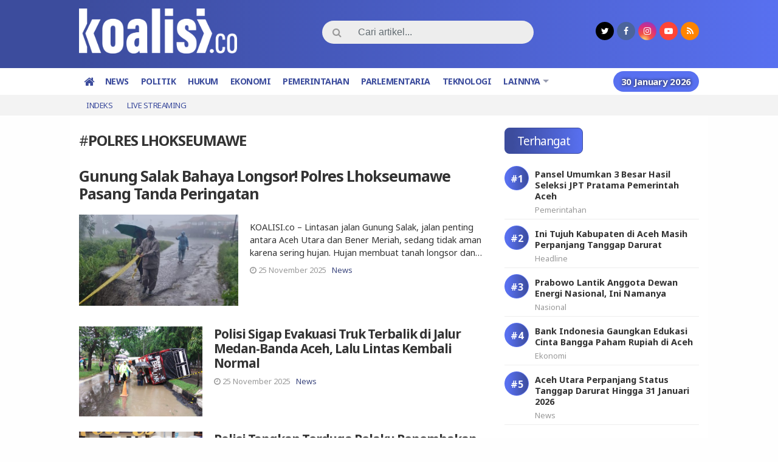

--- FILE ---
content_type: text/html; charset=UTF-8
request_url: https://koalisi.co/tag/polres-lhokseumawe/
body_size: 10661
content:
<!DOCTYPE html>
<!--[if IE 6]><html id="ie6" dir="ltr" lang="id">
<![endif]-->
<!--[if IE 7]><html id="ie7" dir="ltr" lang="id">
<![endif]-->
<!--[if IE 8]><html id="ie8" dir="ltr" lang="id">
<![endif]-->
<!--[if !(IE 6) | !(IE 7) | !(IE 8)  ]><!--><html dir="ltr" lang="id">
<!--<![endif]--><head><meta charset="UTF-8" /><meta http-equiv="refresh" content="900" /><meta name="theme-color" content="#3d487f"/><link rel="profile" href="http://gmpg.org/xfn/11" /><link rel="pingback" href="https://koalisi.co/xmlrpc.php" /><title>polres lhokseumawe - Koalisi.co</title><meta name="robots" content="max-image-preview:large" /><link rel="canonical" href="https://koalisi.co/tag/polres-lhokseumawe/" /><link rel="next" href="https://koalisi.co/tag/polres-lhokseumawe/page/2/" /><meta name="generator" content="All in One SEO (AIOSEO) 4.7.7" /> <script type="application/ld+json" class="aioseo-schema">{"@context":"https:\/\/schema.org","@graph":[{"@type":"BreadcrumbList","@id":"https:\/\/koalisi.co\/tag\/polres-lhokseumawe\/#breadcrumblist","itemListElement":[{"@type":"ListItem","@id":"https:\/\/koalisi.co\/#listItem","position":1,"name":"Beranda","item":"https:\/\/koalisi.co\/","nextItem":{"@type":"ListItem","@id":"https:\/\/koalisi.co\/tag\/polres-lhokseumawe\/#listItem","name":"polres lhokseumawe"}},{"@type":"ListItem","@id":"https:\/\/koalisi.co\/tag\/polres-lhokseumawe\/#listItem","position":2,"name":"polres lhokseumawe","previousItem":{"@type":"ListItem","@id":"https:\/\/koalisi.co\/#listItem","name":"Beranda"}}]},{"@type":"CollectionPage","@id":"https:\/\/koalisi.co\/tag\/polres-lhokseumawe\/#collectionpage","url":"https:\/\/koalisi.co\/tag\/polres-lhokseumawe\/","name":"polres lhokseumawe - Koalisi.co","inLanguage":"id-ID","isPartOf":{"@id":"https:\/\/koalisi.co\/#website"},"breadcrumb":{"@id":"https:\/\/koalisi.co\/tag\/polres-lhokseumawe\/#breadcrumblist"}},{"@type":"Organization","@id":"https:\/\/koalisi.co\/#organization","name":"Koalisi.co | Media online","description":"Menyatukan Perbedaan","url":"https:\/\/koalisi.co\/"},{"@type":"WebSite","@id":"https:\/\/koalisi.co\/#website","url":"https:\/\/koalisi.co\/","name":"Koalisi.co","description":"Menyatukan Perbedaan","inLanguage":"id-ID","publisher":{"@id":"https:\/\/koalisi.co\/#organization"}}]}</script> <link rel='dns-prefetch' href='//www.googletagmanager.com' /><link rel='dns-prefetch' href='//stats.wp.com' /><link rel='dns-prefetch' href='//fonts.googleapis.com' /><link rel='dns-prefetch' href='//pagead2.googlesyndication.com' /><link rel="alternate" type="application/rss+xml" title="Koalisi.co &raquo; Feed" href="https://koalisi.co/feed/" /><link rel="alternate" type="application/rss+xml" title="Koalisi.co &raquo; Umpan Komentar" href="https://koalisi.co/feed/" /> <script id="wpp-js" src="https://cdn.koalisi.co/wp-content/plugins/wordpress-popular-posts/assets/js/wpp.min.js?ver=7.2.0" data-sampling="0" data-sampling-rate="100" data-api-url="https://koalisi.co/wp-json/wordpress-popular-posts" data-post-id="0" data-token="65cb3de3ff" data-lang="0" data-debug="0" type="text/javascript"></script> <link rel="alternate" type="application/rss+xml" title="Koalisi.co &raquo; polres lhokseumawe Umpan Tag" href="https://koalisi.co/tag/polres-lhokseumawe/feed/" /><link rel='stylesheet' id='wp-block-library-css' href='https://cdn.koalisi.co/wp-includes/css/dist/block-library/style.min.css?ver=6.3.7' type='text/css' media='all' /><style id='wp-block-library-inline-css' type='text/css'>.has-text-align-justify{text-align:justify;}</style><link rel='stylesheet' id='mediaelement-css' href='https://cdn.koalisi.co/wp-includes/js/mediaelement/mediaelementplayer-legacy.min.css?ver=4.2.17' type='text/css' media='all' /><link rel='stylesheet' id='wp-mediaelement-css' href='https://cdn.koalisi.co/wp-includes/js/mediaelement/wp-mediaelement.min.css?ver=6.3.7' type='text/css' media='all' /><style id='classic-theme-styles-inline-css' type='text/css'>/*! This file is auto-generated */
.wp-block-button__link{color:#fff;background-color:#32373c;border-radius:9999px;box-shadow:none;text-decoration:none;padding:calc(.667em + 2px) calc(1.333em + 2px);font-size:1.125em}.wp-block-file__button{background:#32373c;color:#fff;text-decoration:none}</style><style id='global-styles-inline-css' type='text/css'>body{--wp--preset--color--black: #000000;--wp--preset--color--cyan-bluish-gray: #abb8c3;--wp--preset--color--white: #ffffff;--wp--preset--color--pale-pink: #f78da7;--wp--preset--color--vivid-red: #cf2e2e;--wp--preset--color--luminous-vivid-orange: #ff6900;--wp--preset--color--luminous-vivid-amber: #fcb900;--wp--preset--color--light-green-cyan: #7bdcb5;--wp--preset--color--vivid-green-cyan: #00d084;--wp--preset--color--pale-cyan-blue: #8ed1fc;--wp--preset--color--vivid-cyan-blue: #0693e3;--wp--preset--color--vivid-purple: #9b51e0;--wp--preset--gradient--vivid-cyan-blue-to-vivid-purple: linear-gradient(135deg,rgba(6,147,227,1) 0%,rgb(155,81,224) 100%);--wp--preset--gradient--light-green-cyan-to-vivid-green-cyan: linear-gradient(135deg,rgb(122,220,180) 0%,rgb(0,208,130) 100%);--wp--preset--gradient--luminous-vivid-amber-to-luminous-vivid-orange: linear-gradient(135deg,rgba(252,185,0,1) 0%,rgba(255,105,0,1) 100%);--wp--preset--gradient--luminous-vivid-orange-to-vivid-red: linear-gradient(135deg,rgba(255,105,0,1) 0%,rgb(207,46,46) 100%);--wp--preset--gradient--very-light-gray-to-cyan-bluish-gray: linear-gradient(135deg,rgb(238,238,238) 0%,rgb(169,184,195) 100%);--wp--preset--gradient--cool-to-warm-spectrum: linear-gradient(135deg,rgb(74,234,220) 0%,rgb(151,120,209) 20%,rgb(207,42,186) 40%,rgb(238,44,130) 60%,rgb(251,105,98) 80%,rgb(254,248,76) 100%);--wp--preset--gradient--blush-light-purple: linear-gradient(135deg,rgb(255,206,236) 0%,rgb(152,150,240) 100%);--wp--preset--gradient--blush-bordeaux: linear-gradient(135deg,rgb(254,205,165) 0%,rgb(254,45,45) 50%,rgb(107,0,62) 100%);--wp--preset--gradient--luminous-dusk: linear-gradient(135deg,rgb(255,203,112) 0%,rgb(199,81,192) 50%,rgb(65,88,208) 100%);--wp--preset--gradient--pale-ocean: linear-gradient(135deg,rgb(255,245,203) 0%,rgb(182,227,212) 50%,rgb(51,167,181) 100%);--wp--preset--gradient--electric-grass: linear-gradient(135deg,rgb(202,248,128) 0%,rgb(113,206,126) 100%);--wp--preset--gradient--midnight: linear-gradient(135deg,rgb(2,3,129) 0%,rgb(40,116,252) 100%);--wp--preset--font-size--small: 13px;--wp--preset--font-size--medium: 20px;--wp--preset--font-size--large: 36px;--wp--preset--font-size--x-large: 42px;--wp--preset--spacing--20: 0.44rem;--wp--preset--spacing--30: 0.67rem;--wp--preset--spacing--40: 1rem;--wp--preset--spacing--50: 1.5rem;--wp--preset--spacing--60: 2.25rem;--wp--preset--spacing--70: 3.38rem;--wp--preset--spacing--80: 5.06rem;--wp--preset--shadow--natural: 6px 6px 9px rgba(0, 0, 0, 0.2);--wp--preset--shadow--deep: 12px 12px 50px rgba(0, 0, 0, 0.4);--wp--preset--shadow--sharp: 6px 6px 0px rgba(0, 0, 0, 0.2);--wp--preset--shadow--outlined: 6px 6px 0px -3px rgba(255, 255, 255, 1), 6px 6px rgba(0, 0, 0, 1);--wp--preset--shadow--crisp: 6px 6px 0px rgba(0, 0, 0, 1);}:where(.is-layout-flex){gap: 0.5em;}:where(.is-layout-grid){gap: 0.5em;}body .is-layout-flow > .alignleft{float: left;margin-inline-start: 0;margin-inline-end: 2em;}body .is-layout-flow > .alignright{float: right;margin-inline-start: 2em;margin-inline-end: 0;}body .is-layout-flow > .aligncenter{margin-left: auto !important;margin-right: auto !important;}body .is-layout-constrained > .alignleft{float: left;margin-inline-start: 0;margin-inline-end: 2em;}body .is-layout-constrained > .alignright{float: right;margin-inline-start: 2em;margin-inline-end: 0;}body .is-layout-constrained > .aligncenter{margin-left: auto !important;margin-right: auto !important;}body .is-layout-constrained > :where(:not(.alignleft):not(.alignright):not(.alignfull)){max-width: var(--wp--style--global--content-size);margin-left: auto !important;margin-right: auto !important;}body .is-layout-constrained > .alignwide{max-width: var(--wp--style--global--wide-size);}body .is-layout-flex{display: flex;}body .is-layout-flex{flex-wrap: wrap;align-items: center;}body .is-layout-flex > *{margin: 0;}body .is-layout-grid{display: grid;}body .is-layout-grid > *{margin: 0;}:where(.wp-block-columns.is-layout-flex){gap: 2em;}:where(.wp-block-columns.is-layout-grid){gap: 2em;}:where(.wp-block-post-template.is-layout-flex){gap: 1.25em;}:where(.wp-block-post-template.is-layout-grid){gap: 1.25em;}.has-black-color{color: var(--wp--preset--color--black) !important;}.has-cyan-bluish-gray-color{color: var(--wp--preset--color--cyan-bluish-gray) !important;}.has-white-color{color: var(--wp--preset--color--white) !important;}.has-pale-pink-color{color: var(--wp--preset--color--pale-pink) !important;}.has-vivid-red-color{color: var(--wp--preset--color--vivid-red) !important;}.has-luminous-vivid-orange-color{color: var(--wp--preset--color--luminous-vivid-orange) !important;}.has-luminous-vivid-amber-color{color: var(--wp--preset--color--luminous-vivid-amber) !important;}.has-light-green-cyan-color{color: var(--wp--preset--color--light-green-cyan) !important;}.has-vivid-green-cyan-color{color: var(--wp--preset--color--vivid-green-cyan) !important;}.has-pale-cyan-blue-color{color: var(--wp--preset--color--pale-cyan-blue) !important;}.has-vivid-cyan-blue-color{color: var(--wp--preset--color--vivid-cyan-blue) !important;}.has-vivid-purple-color{color: var(--wp--preset--color--vivid-purple) !important;}.has-black-background-color{background-color: var(--wp--preset--color--black) !important;}.has-cyan-bluish-gray-background-color{background-color: var(--wp--preset--color--cyan-bluish-gray) !important;}.has-white-background-color{background-color: var(--wp--preset--color--white) !important;}.has-pale-pink-background-color{background-color: var(--wp--preset--color--pale-pink) !important;}.has-vivid-red-background-color{background-color: var(--wp--preset--color--vivid-red) !important;}.has-luminous-vivid-orange-background-color{background-color: var(--wp--preset--color--luminous-vivid-orange) !important;}.has-luminous-vivid-amber-background-color{background-color: var(--wp--preset--color--luminous-vivid-amber) !important;}.has-light-green-cyan-background-color{background-color: var(--wp--preset--color--light-green-cyan) !important;}.has-vivid-green-cyan-background-color{background-color: var(--wp--preset--color--vivid-green-cyan) !important;}.has-pale-cyan-blue-background-color{background-color: var(--wp--preset--color--pale-cyan-blue) !important;}.has-vivid-cyan-blue-background-color{background-color: var(--wp--preset--color--vivid-cyan-blue) !important;}.has-vivid-purple-background-color{background-color: var(--wp--preset--color--vivid-purple) !important;}.has-black-border-color{border-color: var(--wp--preset--color--black) !important;}.has-cyan-bluish-gray-border-color{border-color: var(--wp--preset--color--cyan-bluish-gray) !important;}.has-white-border-color{border-color: var(--wp--preset--color--white) !important;}.has-pale-pink-border-color{border-color: var(--wp--preset--color--pale-pink) !important;}.has-vivid-red-border-color{border-color: var(--wp--preset--color--vivid-red) !important;}.has-luminous-vivid-orange-border-color{border-color: var(--wp--preset--color--luminous-vivid-orange) !important;}.has-luminous-vivid-amber-border-color{border-color: var(--wp--preset--color--luminous-vivid-amber) !important;}.has-light-green-cyan-border-color{border-color: var(--wp--preset--color--light-green-cyan) !important;}.has-vivid-green-cyan-border-color{border-color: var(--wp--preset--color--vivid-green-cyan) !important;}.has-pale-cyan-blue-border-color{border-color: var(--wp--preset--color--pale-cyan-blue) !important;}.has-vivid-cyan-blue-border-color{border-color: var(--wp--preset--color--vivid-cyan-blue) !important;}.has-vivid-purple-border-color{border-color: var(--wp--preset--color--vivid-purple) !important;}.has-vivid-cyan-blue-to-vivid-purple-gradient-background{background: var(--wp--preset--gradient--vivid-cyan-blue-to-vivid-purple) !important;}.has-light-green-cyan-to-vivid-green-cyan-gradient-background{background: var(--wp--preset--gradient--light-green-cyan-to-vivid-green-cyan) !important;}.has-luminous-vivid-amber-to-luminous-vivid-orange-gradient-background{background: var(--wp--preset--gradient--luminous-vivid-amber-to-luminous-vivid-orange) !important;}.has-luminous-vivid-orange-to-vivid-red-gradient-background{background: var(--wp--preset--gradient--luminous-vivid-orange-to-vivid-red) !important;}.has-very-light-gray-to-cyan-bluish-gray-gradient-background{background: var(--wp--preset--gradient--very-light-gray-to-cyan-bluish-gray) !important;}.has-cool-to-warm-spectrum-gradient-background{background: var(--wp--preset--gradient--cool-to-warm-spectrum) !important;}.has-blush-light-purple-gradient-background{background: var(--wp--preset--gradient--blush-light-purple) !important;}.has-blush-bordeaux-gradient-background{background: var(--wp--preset--gradient--blush-bordeaux) !important;}.has-luminous-dusk-gradient-background{background: var(--wp--preset--gradient--luminous-dusk) !important;}.has-pale-ocean-gradient-background{background: var(--wp--preset--gradient--pale-ocean) !important;}.has-electric-grass-gradient-background{background: var(--wp--preset--gradient--electric-grass) !important;}.has-midnight-gradient-background{background: var(--wp--preset--gradient--midnight) !important;}.has-small-font-size{font-size: var(--wp--preset--font-size--small) !important;}.has-medium-font-size{font-size: var(--wp--preset--font-size--medium) !important;}.has-large-font-size{font-size: var(--wp--preset--font-size--large) !important;}.has-x-large-font-size{font-size: var(--wp--preset--font-size--x-large) !important;}
.wp-block-navigation a:where(:not(.wp-element-button)){color: inherit;}
:where(.wp-block-post-template.is-layout-flex){gap: 1.25em;}:where(.wp-block-post-template.is-layout-grid){gap: 1.25em;}
:where(.wp-block-columns.is-layout-flex){gap: 2em;}:where(.wp-block-columns.is-layout-grid){gap: 2em;}
.wp-block-pullquote{font-size: 1.5em;line-height: 1.6;}</style><link rel='stylesheet' id='wordpress-popular-posts-css-css' href='https://cdn.koalisi.co/wp-content/plugins/wordpress-popular-posts/assets/css/wpp.css?ver=7.2.0' type='text/css' media='all' /><link rel='stylesheet' id='gpit-bootstrap-css' href='https://cdn.koalisi.co/wp-content/themes/koalisi/styles/bootstrap/css/bootstrap.min.css?ver=6.3.7' type='text/css' media='all' /><link rel='stylesheet' id='gpit-font-awesome-css' href='https://cdn.koalisi.co/wp-content/themes/koalisi/styles/font-awesome/css/font-awesome.min.css?ver=6.3.7' type='text/css' media='all' /><link crossorigin="anonymous" rel='stylesheet' id='gpit-font-noto-sans-css' href='https://fonts.googleapis.com/css2?family=Noto+Sans%3Aital%2Cwght%400%2C400%3B0%2C700%3B1%2C400%3B1%2C700&#038;display=swap&#038;ver=6.3.7' type='text/css' media='all' /><link rel='stylesheet' id='gpit-font-main-css' href='https://cdn.koalisi.co/wp-content/themes/koalisi/styles/fonts/style.css?ver=6.3.7' type='text/css' media='all' /><link rel='stylesheet' id='gpit-style-main-css' href='https://cdn.koalisi.co/wp-content/themes/koalisi/styles/main.css?ver=6.3.7' type='text/css' media='all' /><link rel='stylesheet' id='gpit-fancybox-css' href='https://cdn.koalisi.co/wp-content/themes/koalisi/scripts/fancybox/jquery.fancybox.css?ver=6.3.7' type='text/css' media='all' /><link rel='stylesheet' id='gpit-superfish-css' href='https://cdn.koalisi.co/wp-content/themes/koalisi/scripts/superfish/css/superfish.css?ver=6.3.7' type='text/css' media='all' /><link rel='stylesheet' id='gpit-carousel-css' href='https://cdn.koalisi.co/wp-content/themes/koalisi/scripts/owl-carousel/owl.carousel.css?ver=6.3.7' type='text/css' media='all' /><link rel='stylesheet' id='gpit-style-css' href='https://cdn.koalisi.co/wp-content/themes/koalisi/style.css?ver=0.1.5' type='text/css' media='all' /><link rel='stylesheet' id='gpit-print-css' href='https://cdn.koalisi.co/wp-content/themes/koalisi/styles/print.css?ver=6.3.7' type='text/css' media='print' /><link rel='stylesheet' id='jetpack_css-css' href='https://cdn.koalisi.co/wp-content/plugins/jetpack/css/jetpack.css?ver=12.8.2' type='text/css' media='all' /> <script type='text/javascript' src='https://cdn.koalisi.co/wp-includes/js/jquery/jquery.min.js?ver=3.7.0' id='jquery-core-js'></script> <script type='text/javascript' src='https://cdn.koalisi.co/wp-includes/js/jquery/jquery-migrate.min.js?ver=3.4.1' id='jquery-migrate-js'></script>  <script type='text/javascript' src='https://www.googletagmanager.com/gtag/js?id=G-C591ZSXVHC' id='google_gtagjs-js' async></script> <script id="google_gtagjs-js-after" type="text/javascript">window.dataLayer = window.dataLayer || [];function gtag(){dataLayer.push(arguments);}
gtag("set","linker",{"domains":["koalisi.co"]});
gtag("js", new Date());
gtag("set", "developer_id.dZTNiMT", true);
gtag("config", "G-C591ZSXVHC");</script> <link rel="https://api.w.org/" href="https://koalisi.co/wp-json/" /><link rel="alternate" type="application/json" href="https://koalisi.co/wp-json/wp/v2/tags/524" /><link rel="EditURI" type="application/rsd+xml" title="RSD" href="https://koalisi.co/xmlrpc.php?rsd" /><meta name="generator" content="WordPress 6.3.7" /><meta name="generator" content="Site Kit by Google 1.144.0" /><style>img#wpstats{display:none}</style><style id="wpp-loading-animation-styles">@-webkit-keyframes bgslide{from{background-position-x:0}to{background-position-x:-200%}}@keyframes bgslide{from{background-position-x:0}to{background-position-x:-200%}}.wpp-widget-block-placeholder,.wpp-shortcode-placeholder{margin:0 auto;width:60px;height:3px;background:#dd3737;background:linear-gradient(90deg,#dd3737 0%,#571313 10%,#dd3737 100%);background-size:200% auto;border-radius:3px;-webkit-animation:bgslide 1s infinite linear;animation:bgslide 1s infinite linear}</style><link rel="icon" type="image/x-icon" href="https://koalisi.co/wp-content/themes/koalisi/images/favicon.ico?v3" /><link rel="shortcut icon" type="image/x-icon" href="https://koalisi.co/wp-content/themes/koalisi/images/favicon.ico?v3" /><link rel="apple-touch-icon" href="https://cdn.koalisi.co/wp-content/themes/koalisi/images/icon.png?v3" /><meta name="title" content="Koalisi.co" /><meta name="description" content="Portal Berita Menyajikan Informasi Terkini, Bebas dari Hoaks, Ujaran Kebencian dan Sara serta Post-Truth" /><meta name="keywords" content="berita terkini hari ini, koalisi berita terbaru, informasi terkini" /><meta property="og:title" content="Koalisi.co" /><meta property="og:description" content="Menyatukan Perbedaan" /><meta property="og:type" content="website" /><meta name="twitter:title" content="Koalisi.co" /><meta name="twitter:description" content="Menyatukan Perbedaan" /><meta itemprop="name" content="Koalisi.co" /><meta itemprop="description" content="Menyatukan Perbedaan" /><meta property="og:site_name" content="Koalisi.co" /><meta property="article:author" content="https://www.facebook.com/koalisi.co/" /><meta property="article:publisher" content="https://www.facebook.com/koalisi.co/" /><meta name="author" content="koalisi.co" /> <script async src="https://www.googletagmanager.com/gtag/js?id=UA-212026344-1"></script> <script>window.dataLayer = window.dataLayer || [];
  function gtag(){dataLayer.push(arguments);}
  gtag('js', new Date()); gtag('config', 'UA-212026344-1');</script> <meta name="google-adsense-platform-account" content="ca-host-pub-2644536267352236"><meta name="google-adsense-platform-domain" content="sitekit.withgoogle.com"> <script async="async" src="https://pagead2.googlesyndication.com/pagead/js/adsbygoogle.js?client=ca-pub-8317407269112521&amp;host=ca-host-pub-2644536267352236" crossorigin="anonymous" type="text/javascript"></script> <link rel="icon" href="https://cdn.koalisi.co/wp-content/uploads/2023/01/cropped-Desain-tanpa-judul-32x32.png" sizes="32x32" /><link rel="icon" href="https://cdn.koalisi.co/wp-content/uploads/2023/01/cropped-Desain-tanpa-judul-192x192.png" sizes="192x192" /><link rel="apple-touch-icon" href="https://cdn.koalisi.co/wp-content/uploads/2023/01/cropped-Desain-tanpa-judul-180x180.png" /><meta name="msapplication-TileImage" content="https://cdn.koalisi.co/wp-content/uploads/2023/01/cropped-Desain-tanpa-judul-270x270.png" /><style type="text/css" id="wp-custom-css">body.single .breadcrumbs.container {
	padding-bottom: 5px !important;
}
article .detail header {
	margin-top: 0px !important;
}</style><!--[if lt IE 9]> <script type="text/javascript" src="https://cdn.koalisi.co/wp-content/themes/koalisi/scripts/html5shiv.min.js"></script> <script type="text/javascript" src="https://cdn.koalisi.co/wp-content/themes/koalisi/scripts/respond.min.js"></script> <![endif]--></head><body class="archive tag tag-polres-lhokseumawe tag-524 wp-custom-logo">
<!--[if lt IE 8]><p class="browserupgrade text-center">Oopz! Anda menggunakan browser <strong>versi lama</strong>. Silahkan <a href="http://www.browsehappy.com/">upgrade browser</a> Anda agar mendapatkan pengalaman baru.</p>
<![endif]--><div id="fb-root"></div><header><div class="container"><div class="hidden-sm-down show-print"><div class="row align-items-center"><div class="col-sm-4"><div class="navbar-header">
<a class="navbar-brand" href="https://koalisi.co">
<img   src="https://cdn.koalisi.co/wp-content/themes/koalisi/images/logo.png?v3"  alt="Koalisi.co" />
</a></div></div><div class="col-sm-5"><div class="search"><form action="https://koalisi.co/" class="form-horizontal search-form" method="get"><div class="input-group"><div class="input-group-btn">
<button type="submit" class="btn"><i class="fa fa-search"></i></button></div>
<input type="search" name="s" value="" class="form-control" size="18" placeholder="Cari artikel..." required /></div></form></div></div><div class="col-sm-3"><div class="socials"><ul class="list-inline"><li class="list-inline-item"><a class="twitter" href="https://twitter.com/" target="_blank"><i class="fa fa-twitter"></i></a></li><li class="list-inline-item"><a class="facebook" href="https://www.facebook.com/koalisi.co/" target="_blank"><i class="fa fa-facebook"></i></a></li><li class="list-inline-item"><a class="instagram" href="https://instagram.com/koalisi.co/" target="_blank"><i class="fa fa-instagram"></i></a></li><li class="list-inline-item"><a class="youtube" href="https://youtube.com/channel/UC5GdUpoDcGm5dHap3KvhWVA" target="_blank"><i class="fa fa-youtube-play"></i></a></li><li class="list-inline-item"><a class="rss" href="https://koalisi.co/feed/" target="_blank"><i class="fa fa-rss"></i></a></li></ul></div></div></div></div><div class="hidden-sm-up hidden-print"><div class="navbar-header">
<button type="button" class="navbar-toggler collapsed" id="nav-toggle" data-toggle="collapse-side" data-target=".side-collapse" aria-expanded="false" aria-controls="navbar">
<span class="icon-bar top-bar"></span>
<span class="icon-bar middle-bar"></span>
<span class="icon-bar bottom-bar"></span>
</button>
<a class="navbar-brand" href="https://koalisi.co">
<img   src="https://cdn.koalisi.co/wp-content/themes/koalisi/images/logo.png?v3"  alt="Koalisi.co" />
</a>
<span class="nav-search" id="nav-search">
<a href="#"><i class="fa fa-search fa-lg"></i></a>
</span></div></div></div></header><nav class="navbar navbar-toggleable-sm navbar-gpit" id="main-menu"><div class="container unload"><div id="navbar" class="collapse navbar-collapse side-collapse" aria-expanded="false"><ul class="nav navbar-nav" itemscope itemtype="http://www.schema.org/SiteNavigationElement"><li class="nav-item">
<a href="https://koalisi.co" class="nav-link">
<span class="hidden-sm-up">Home</span>
<span class="hidden-sm-down"><i class="fa fa-home fa-lg"></i></span>
</a></li><li id="menu-item-437" class="nav-item menu-item-type-taxonomy menu-item-object-category menu-item-437"><a class="nav-link" href="https://koalisi.co/category/news/">News</a></li><li id="menu-item-431" class="nav-item menu-item-type-taxonomy menu-item-object-category menu-item-431"><a class="nav-link" href="https://koalisi.co/category/politik/">Politik</a></li><li id="menu-item-7473" class="nav-item menu-item-type-taxonomy menu-item-object-category menu-item-7473"><a class="nav-link" href="https://koalisi.co/category/hukum/">Hukum</a></li><li id="menu-item-7478" class="nav-item menu-item-type-taxonomy menu-item-object-category menu-item-7478"><a class="nav-link" href="https://koalisi.co/category/ekonomi/">Ekonomi</a></li><li id="menu-item-430" class="nav-item menu-item-type-taxonomy menu-item-object-category menu-item-430"><a class="nav-link" href="https://koalisi.co/category/pemerintahan/">Pemerintahan</a></li><li id="menu-item-429" class="nav-item menu-item-type-taxonomy menu-item-object-category menu-item-429"><a class="nav-link" href="https://koalisi.co/category/parlementaria/">Parlementaria</a></li><li id="menu-item-433" class="nav-item menu-item-type-taxonomy menu-item-object-category menu-item-433"><a class="nav-link" href="https://koalisi.co/category/teknologi/">Teknologi</a></li><li id="menu-item-426" class="nav-item menu-item-type-taxonomy menu-item-object-category menu-item-426"><a class="nav-link" href="https://koalisi.co/category/olahraga/">Olahraga</a></li><li id="menu-item-7455" class="nav-item menu-item-type-taxonomy menu-item-object-category menu-item-7455"><a class="nav-link" href="https://koalisi.co/category/inforial/">Inforial</a></li><li id="menu-item-7456" class="nav-item menu-item-type-post_type menu-item-object-page menu-item-7456"><a class="nav-link" href="https://koalisi.co/indeks/">Indeks</a></li><li class="nav-item dropdown nav-more">
<a href="#" class="nav-link">Lainnya</a><ul class="dropdown-menu" role="menu"></ul></li></ul><div class="nav-today"><span>30 January 2026</span></div></div></div></nav><nav class="navbar-submenu" id="sub-menu"><div class="container"><ul class="nav"><li id="menu-item-377" class="nav-item menu-item-type-post_type menu-item-object-page menu-item-377"><a class="nav-link" href="https://koalisi.co/indeks/">Indeks</a></li><li id="menu-item-439" class="nav-item menu-item-type-taxonomy menu-item-object-category menu-item-439"><a class="nav-link" href="https://koalisi.co/category/live-streaming/">Live Streaming</a></li></ul></div></nav><section class="search" id="search-area"><div class="container"><form action="https://koalisi.co/" class="form-horizontal search-form" method="get"><div class="input-group"><div class="input-group-btn">
<button type="submit" class="btn"><i class="fa fa-search"></i></button></div>
<input type="search" name="s" value="" class="form-control" size="18" placeholder="Cari artikel..." required /></div></form></div></section><div class="special-banner"><div class="funds"></div></div><section class="fixed-banner hidden-sm-down"><div class="banner-right"></div><div class="banner-left"></div></section> <script type="text/javascript">jQuery('.fixed-banner .btn-close').click(function(e){ 
        jQuery(this).parent().remove(); });
    jQuery('.fixed-banner').find('.funds').each(function(i, n){ 
    if (jQuery(this).children().length > 0) { } else { 
        jQuery(this).parent().remove(); } });</script> <section class="container"><div class="row"><div class="col-md-8 left"><div class="subhead category"><h2 class="fntsn">#<span>polres lhokseumawe</span></h2></div><article class="mb-4"><div class="the-title">
<a href="https://koalisi.co/gunung-salak-bahaya-longsor-polres-lhokseumawe-pasang-tanda-peringatan/" title="Gunung Salak Bahaya Longsor! Polres Lhokseumawe Pasang Tanda Peringatan" rel="bookmark"><h4> Gunung Salak Bahaya Longsor! Polres Lhokseumawe Pasang Tanda Peringatan</h4>
</a></div><div class="row"><div class="col-sm-5 figure">
<a href="https://koalisi.co/gunung-salak-bahaya-longsor-polres-lhokseumawe-pasang-tanda-peringatan/" class="article">
<img width="550" height="400" src="https://cdn.koalisi.co/wp-content/uploads/2025/11/IMG-20251125-WA0013-550x400.jpg" class="attachment-gpit-img-md size-gpit-img-md wp-post-image" alt="" decoding="async" fetchpriority="high" />            </a></div><div class="col-sm-7 summary pl-md-1"><p>KOALISI.co – Lintasan jalan Gunung Salak, jalan penting antara Aceh Utara dan Bener Meriah, sedang tidak aman karena sering hujan. Hujan membuat tanah longsor dan&#8230;</p><div class="meta-post">
<time datetime="2025-11-25 14:18:42" pubdate="2025-11-25 14:18:42">
<i class="fa fa-clock-o"></i> 25 November 2025                </time>
<span class="label label-gpit  cat-1"><a href="https://koalisi.co/category/news/">News</a></span></div></div></div></article><article><div class="row"><div class="col-sm-4 figure">
<a href="https://koalisi.co/polisi-sigap-evakuasi-truk-terbalik-di-jalur-medan-banda-aceh-lalu-lintas-kembali-normal/" class="article">
<img width="550" height="400" src="https://cdn.koalisi.co/wp-content/uploads/2025/11/IMG-20251125-WA0008-1-550x400.jpg" class="attachment-gpit-img-md size-gpit-img-md wp-post-image" alt="" decoding="async" />            </a></div><div class="col-sm-8 summary pl-md-1">
<a href="https://koalisi.co/polisi-sigap-evakuasi-truk-terbalik-di-jalur-medan-banda-aceh-lalu-lintas-kembali-normal/" title="Polisi Sigap Evakuasi Truk Terbalik di Jalur Medan-Banda Aceh, Lalu Lintas Kembali Normal" rel="bookmark"><h5> Polisi Sigap Evakuasi Truk Terbalik di Jalur Medan-Banda Aceh, Lalu Lintas Kembali Normal</h5>
</a><div class="meta-post">
<time datetime="2025-11-25 13:52:03" pubdate="2025-11-25 13:52:03">
<i class="fa fa-clock-o"></i> 25 November 2025                </time>
<span class="label label-gpit  cat-1"><a href="https://koalisi.co/category/news/">News</a></span></div></div></div></article><article><div class="row"><div class="col-sm-4 figure">
<a href="https://koalisi.co/polisi-tangkap-terduga-pelaku-penembakan-di-lhokseumawe/" class="article">
<img width="550" height="400" src="https://cdn.koalisi.co/wp-content/uploads/2025/11/IMG-20251113-WA0040-550x400.jpg" class="attachment-gpit-img-md size-gpit-img-md wp-post-image" alt="Polisi Tangkap Terduga Pelaku Penembakan di Lhokseumawe" decoding="async" />            </a></div><div class="col-sm-8 summary pl-md-1">
<a href="https://koalisi.co/polisi-tangkap-terduga-pelaku-penembakan-di-lhokseumawe/" title="Polisi Tangkap Terduga Pelaku Penembakan di Lhokseumawe" rel="bookmark"><h5> Polisi Tangkap Terduga Pelaku Penembakan di Lhokseumawe</h5>
</a><div class="meta-post">
<time datetime="2025-11-13 15:11:42" pubdate="2025-11-13 15:11:42">
<i class="fa fa-clock-o"></i> 13 November 2025                </time>
<span class="label label-gpit  cat-1"><a href="https://koalisi.co/category/news/">News</a></span></div></div></div></article><article><div class="row"><div class="col-sm-4 figure">
<a href="https://koalisi.co/drainase-tersumbat-jalan-medan-banda-aceh-di-lhokseumawe-tergenang-air/" class="article">
<img width="550" height="400" src="https://cdn.koalisi.co/wp-content/uploads/2025/10/IMG_20251019_225129-550x400.jpg" class="attachment-gpit-img-md size-gpit-img-md wp-post-image" alt="" decoding="async" loading="lazy" />            </a></div><div class="col-sm-8 summary pl-md-1">
<a href="https://koalisi.co/drainase-tersumbat-jalan-medan-banda-aceh-di-lhokseumawe-tergenang-air/" title="Drainase Tersumbat, Jalan Medan &#8211; Banda Aceh di Lhokseumawe Tergenang Air" rel="bookmark"><h5> Drainase Tersumbat, Jalan Medan &#8211; Banda Aceh di Lhokseumawe Tergenang Air</h5>
</a><div class="meta-post">
<time datetime="2025-10-19 22:53:05" pubdate="2025-10-19 22:53:05">
<i class="fa fa-clock-o"></i> 19 Oktober 2025, 22:53                </time>
<span class="label label-gpit  cat-1"><a href="https://koalisi.co/category/news/">News</a></span></div></div></div></article><article><div class="row"><div class="col-sm-4 figure">
<a href="https://koalisi.co/korsleting-listrik-diduga-sebabkan-vivo-service-center-di-lhokseumawe-terbakar/" class="article">
<img width="550" height="400" src="https://cdn.koalisi.co/wp-content/uploads/2025/10/IMG_20251018_175756-550x400.jpg" class="attachment-gpit-img-md size-gpit-img-md wp-post-image" alt="" decoding="async" loading="lazy" />            </a></div><div class="col-sm-8 summary pl-md-1">
<a href="https://koalisi.co/korsleting-listrik-diduga-sebabkan-vivo-service-center-di-lhokseumawe-terbakar/" title="Korsleting Listrik Diduga Sebabkan Vivo Service Center di Lhokseumawe Terbakar" rel="bookmark"><h5> Korsleting Listrik Diduga Sebabkan Vivo Service Center di Lhokseumawe Terbakar</h5>
</a><div class="meta-post">
<time datetime="2025-10-18 18:03:42" pubdate="2025-10-18 18:03:42">
<i class="fa fa-clock-o"></i> 18 Oktober 2025, 18:03                </time>
<span class="label label-gpit  cat-1"><a href="https://koalisi.co/category/news/">News</a></span></div></div></div></article><article><div class="row"><div class="col-sm-4 figure">
<a href="https://koalisi.co/kecelakaan-maut-di-aceh-utara-pengendara-motor-tewas-di-tempat-usai-tabrak-truk/" class="article">
<img width="550" height="400" src="https://cdn.koalisi.co/wp-content/uploads/2025/10/IMG_20251015_204552-550x400.jpg" class="attachment-gpit-img-md size-gpit-img-md wp-post-image" alt="" decoding="async" loading="lazy" />            </a></div><div class="col-sm-8 summary pl-md-1">
<a href="https://koalisi.co/kecelakaan-maut-di-aceh-utara-pengendara-motor-tewas-di-tempat-usai-tabrak-truk/" title="Kecelakaan Maut di Aceh Utara, Pengendara Motor Tewas di Tempat Usai Tabrak Truk" rel="bookmark"><h5> Kecelakaan Maut di Aceh Utara, Pengendara Motor Tewas di Tempat Usai Tabrak Truk</h5>
</a><div class="meta-post">
<time datetime="2025-10-15 20:19:10" pubdate="2025-10-15 20:19:10">
<i class="fa fa-clock-o"></i> 15 Oktober 2025, 20:19                </time>
<span class="label label-gpit  cat-1"><a href="https://koalisi.co/category/news/">News</a></span></div></div></div></article><article><div class="row"><div class="col-sm-4 figure">
<a href="https://koalisi.co/pemuda-tewas-terlindas-truk-tangki-di-jalan-medan-banda-aceh-lhokseumawe/" class="article">
<img width="550" height="400" src="https://cdn.koalisi.co/wp-content/uploads/2025/10/IMG-20251006-WA0006-550x400.jpg" class="attachment-gpit-img-md size-gpit-img-md wp-post-image" alt="" decoding="async" loading="lazy" />            </a></div><div class="col-sm-8 summary pl-md-1">
<a href="https://koalisi.co/pemuda-tewas-terlindas-truk-tangki-di-jalan-medan-banda-aceh-lhokseumawe/" title="Pemuda Tewas Terlindas Truk Tangki di Jalan Medan &#8211; Banda Aceh, Lhokseumawe" rel="bookmark"><h5> Pemuda Tewas Terlindas Truk Tangki di Jalan Medan &#8211; Banda Aceh, Lhokseumawe</h5>
</a><div class="meta-post">
<time datetime="2025-10-06 14:54:20" pubdate="2025-10-06 14:54:20">
<i class="fa fa-clock-o"></i> 6 Oktober 2025, 14:54                </time>
<span class="label label-gpit  cat-1"><a href="https://koalisi.co/category/news/">News</a></span></div></div></div></article><article><div class="row"><div class="col-sm-4 figure">
<a href="https://koalisi.co/antisipasi-ikan-berbahaya-polisi-airud-lhokseumawe-gencarkan-patroli-di-pesisir/" class="article">
<img width="550" height="400" src="https://cdn.koalisi.co/wp-content/uploads/2025/09/WhatsApp-Image-2025-09-24-at-15.07.41_b60f7e4d-550x400.jpg" class="attachment-gpit-img-md size-gpit-img-md wp-post-image" alt="" decoding="async" loading="lazy" />            </a></div><div class="col-sm-8 summary pl-md-1">
<a href="https://koalisi.co/antisipasi-ikan-berbahaya-polisi-airud-lhokseumawe-gencarkan-patroli-di-pesisir/" title="Antisipasi Ikan Berbahaya, Polisi Airud Lhokseumawe Gencarkan Patroli di Pesisir" rel="bookmark"><h5> Antisipasi Ikan Berbahaya, Polisi Airud Lhokseumawe Gencarkan Patroli di Pesisir</h5>
</a><div class="meta-post">
<time datetime="2025-09-24 16:14:16" pubdate="2025-09-24 16:14:16">
<i class="fa fa-clock-o"></i> 24 September 2025                </time>
<span class="label label-gpit  cat-1"><a href="https://koalisi.co/category/news/">News</a></span></div></div></div></article><article><div class="row"><div class="col-sm-4 figure">
<a href="https://koalisi.co/polres-lhokseumawe-warning-narkoba-sudah-masuk-lingkungan-sekolah/" class="article">
<img width="550" height="400" src="https://cdn.koalisi.co/wp-content/uploads/2025/09/Desain-tanpa-judul-4-1-550x400.jpg" class="attachment-gpit-img-md size-gpit-img-md wp-post-image" alt="" decoding="async" loading="lazy" />            </a></div><div class="col-sm-8 summary pl-md-1">
<a href="https://koalisi.co/polres-lhokseumawe-warning-narkoba-sudah-masuk-lingkungan-sekolah/" title="Polres Lhokseumawe Warning! Narkoba Sudah Masuk Lingkungan Sekolah" rel="bookmark"><h5> Polres Lhokseumawe Warning! Narkoba Sudah Masuk Lingkungan Sekolah</h5>
</a><div class="meta-post">
<time datetime="2025-09-24 15:11:48" pubdate="2025-09-24 15:11:48">
<i class="fa fa-clock-o"></i> 24 September 2025                </time>
<span class="label label-gpit  cat-1"><a href="https://koalisi.co/category/news/">News</a></span></div></div></div></article><article><div class="row"><div class="col-sm-4 figure">
<a href="https://koalisi.co/cegah-konflik-sosial-panwaslih-dan-polres-lhokseumawe-tingkatkan-koordinasi-pengawasan-pemilu/" class="article">
<img width="550" height="400" src="https://cdn.koalisi.co/wp-content/uploads/2025/09/WhatsApp-Image-2025-09-23-at-10.02.56_b1f20834-550x400.jpg" class="attachment-gpit-img-md size-gpit-img-md wp-post-image" alt="" decoding="async" loading="lazy" />            </a></div><div class="col-sm-8 summary pl-md-1">
<a href="https://koalisi.co/cegah-konflik-sosial-panwaslih-dan-polres-lhokseumawe-tingkatkan-koordinasi-pengawasan-pemilu/" title="Cegah Konflik Sosial, Panwaslih dan Polres Lhokseumawe Tingkatkan Koordinasi Pengawasan Pemilu" rel="bookmark"><h5> Cegah Konflik Sosial, Panwaslih dan Polres Lhokseumawe Tingkatkan Koordinasi Pengawasan Pemilu</h5>
</a><div class="meta-post">
<time datetime="2025-09-23 11:23:36" pubdate="2025-09-23 11:23:36">
<i class="fa fa-clock-o"></i> 23 September 2025                </time>
<span class="label label-gpit  cat-34"><a href="https://koalisi.co/category/politik/">Politik</a></span></div></div></div></article><article><div class="row"><div class="col-sm-4 figure">
<a href="https://koalisi.co/tragedi-kebakaran-di-lhokseumawe-sepasang-lansia-tewas-anak-selamat-dengan-luka-bakar/" class="article">
<img width="550" height="400" src="https://cdn.koalisi.co/wp-content/uploads/2025/09/IMG-20250920-WA0001-550x400.jpg" class="attachment-gpit-img-md size-gpit-img-md wp-post-image" alt="" decoding="async" loading="lazy" />            </a></div><div class="col-sm-8 summary pl-md-1">
<a href="https://koalisi.co/tragedi-kebakaran-di-lhokseumawe-sepasang-lansia-tewas-anak-selamat-dengan-luka-bakar/" title="Tragedi Kebakaran di Lhokseumawe, Sepasang Lansia Tewas, Anak Selamat dengan Luka Bakar" rel="bookmark"><h5> Tragedi Kebakaran di Lhokseumawe, Sepasang Lansia Tewas, Anak Selamat dengan Luka Bakar</h5>
</a><div class="meta-post">
<time datetime="2025-09-19 21:50:27" pubdate="2025-09-19 21:50:27">
<i class="fa fa-clock-o"></i> 19 September 2025                </time>
<span class="label label-gpit  cat-1"><a href="https://koalisi.co/category/news/">News</a></span></div></div></div></article><article><div class="row"><div class="col-sm-4 figure">
<a href="https://koalisi.co/polres-lhokseumawe-musnahkan-18389-gram-sabu-tegaskan-komitmen-perangi-narkoba/" class="article">
<img width="550" height="400" src="https://cdn.koalisi.co/wp-content/uploads/2025/09/IMG-20250917-WA0007-550x400.jpg" class="attachment-gpit-img-md size-gpit-img-md wp-post-image" alt="" decoding="async" loading="lazy" />            </a></div><div class="col-sm-8 summary pl-md-1">
<a href="https://koalisi.co/polres-lhokseumawe-musnahkan-18389-gram-sabu-tegaskan-komitmen-perangi-narkoba/" title="Polres Lhokseumawe Musnahkan 183,89 Gram Sabu, Tegaskan Komitmen Perangi Narkoba" rel="bookmark"><h5> Polres Lhokseumawe Musnahkan 183,89 Gram Sabu, Tegaskan Komitmen Perangi Narkoba</h5>
</a><div class="meta-post">
<time datetime="2025-09-17 18:15:31" pubdate="2025-09-17 18:15:31">
<i class="fa fa-clock-o"></i> 17 September 2025                </time>
<span class="label label-gpit  cat-1"><a href="https://koalisi.co/category/news/">News</a></span></div></div></div></article><article><div class="row"><div class="col-sm-4 figure">
<a href="https://koalisi.co/lansia-meninggal-di-jalan-perbatasan-lhokseumawe-warga-heboh/" class="article">
<img width="550" height="400" src="https://cdn.koalisi.co/wp-content/uploads/2025/09/WhatsApp-Image-2025-09-16-at-11.21.05_dd5bb1ce-550x400.jpg" class="attachment-gpit-img-md size-gpit-img-md wp-post-image" alt="" decoding="async" loading="lazy" />            </a></div><div class="col-sm-8 summary pl-md-1">
<a href="https://koalisi.co/lansia-meninggal-di-jalan-perbatasan-lhokseumawe-warga-heboh/" title="Lansia Meninggal di Jalan Perbatasan Lhokseumawe, Warga Heboh" rel="bookmark"><h5> Lansia Meninggal di Jalan Perbatasan Lhokseumawe, Warga Heboh</h5>
</a><div class="meta-post">
<time datetime="2025-09-16 12:53:34" pubdate="2025-09-16 12:53:34">
<i class="fa fa-clock-o"></i> 16 September 2025                </time>
<span class="label label-gpit  cat-1"><a href="https://koalisi.co/category/news/">News</a></span></div></div></div></article><article><div class="row"><div class="col-sm-4 figure">
<a href="https://koalisi.co/pemusnahan-narkoba-di-lhokseumawe-ganja-dibakar-sabu-dilarutkan/" class="article">
<img width="550" height="400" src="https://cdn.koalisi.co/wp-content/uploads/2025/08/IMG-20250807-WA0010-550x400.jpg" class="attachment-gpit-img-md size-gpit-img-md wp-post-image" alt="" decoding="async" loading="lazy" />            </a></div><div class="col-sm-8 summary pl-md-1">
<a href="https://koalisi.co/pemusnahan-narkoba-di-lhokseumawe-ganja-dibakar-sabu-dilarutkan/" title="Pemusnahan Narkoba di Lhokseumawe: Ganja Dibakar, Sabu Dilarutkan" rel="bookmark"><h5> Pemusnahan Narkoba di Lhokseumawe: Ganja Dibakar, Sabu Dilarutkan</h5>
</a><div class="meta-post">
<time datetime="2025-08-07 17:34:40" pubdate="2025-08-07 17:34:40">
<i class="fa fa-clock-o"></i> 7 Agustus 2025, 17:34                </time>
<span class="label label-gpit  cat-1"><a href="https://koalisi.co/category/news/">News</a></span></div></div></div></article><article><div class="row"><div class="col-sm-4 figure">
<a href="https://koalisi.co/aksi-jambret-di-aceh-utara-gagal-total-dua-pelaku-dibekuk-polisi/" class="article">
<img width="550" height="399" src="https://cdn.koalisi.co/wp-content/uploads/2025/08/polres-550x399.jpg" class="attachment-gpit-img-md size-gpit-img-md wp-post-image" alt="" decoding="async" loading="lazy" />            </a></div><div class="col-sm-8 summary pl-md-1">
<a href="https://koalisi.co/aksi-jambret-di-aceh-utara-gagal-total-dua-pelaku-dibekuk-polisi/" title="Aksi Jambret di Aceh Utara Gagal Total, Dua Pelaku Dibekuk Polisi" rel="bookmark"><h5> Aksi Jambret di Aceh Utara Gagal Total, Dua Pelaku Dibekuk Polisi</h5>
</a><div class="meta-post">
<time datetime="2025-08-05 17:56:53" pubdate="2025-08-05 17:56:53">
<i class="fa fa-clock-o"></i> 5 Agustus 2025, 17:56                </time>
<span class="label label-gpit  cat-1"><a href="https://koalisi.co/category/news/">News</a></span></div></div></div></article><article><div class="row"><div class="col-sm-4 figure">
<a href="https://koalisi.co/polres-lhokseumawe-gagalkan-aksi-balap-liar-di-jalan-merdeka-tujuh-motor-diamankan/" class="article">
<img width="550" height="400" src="https://cdn.koalisi.co/wp-content/uploads/2025/08/IMG-20250803-WA0002-550x400.jpg" class="attachment-gpit-img-md size-gpit-img-md wp-post-image" alt="" decoding="async" loading="lazy" />            </a></div><div class="col-sm-8 summary pl-md-1">
<a href="https://koalisi.co/polres-lhokseumawe-gagalkan-aksi-balap-liar-di-jalan-merdeka-tujuh-motor-diamankan/" title="Polres Lhokseumawe Gagalkan Aksi Balap Liar di Jalan Merdeka, Tujuh Motor Diamankan" rel="bookmark"><h5> Polres Lhokseumawe Gagalkan Aksi Balap Liar di Jalan Merdeka, Tujuh Motor Diamankan</h5>
</a><div class="meta-post">
<time datetime="2025-08-03 15:47:59" pubdate="2025-08-03 15:47:59">
<i class="fa fa-clock-o"></i> 3 Agustus 2025, 15:47                </time>
<span class="label label-gpit  cat-1"><a href="https://koalisi.co/category/news/">News</a></span></div></div></div></article><article><div class="row"><div class="col-sm-4 figure">
<a href="https://koalisi.co/tukang-becak-di-lhokseumawe-ditemukan-meninggal-dunia-di-rumah-ini-kata-polisi/" class="article">
<img width="550" height="400" src="https://cdn.koalisi.co/wp-content/uploads/2025/08/Desain-tanpa-judul_20250801_164415_0000-550x400.jpg" class="attachment-gpit-img-md size-gpit-img-md wp-post-image" alt="" decoding="async" loading="lazy" />            </a></div><div class="col-sm-8 summary pl-md-1">
<a href="https://koalisi.co/tukang-becak-di-lhokseumawe-ditemukan-meninggal-dunia-di-rumah-ini-kata-polisi/" title="Tukang Becak di Lhokseumawe Ditemukan Meninggal Dunia di Rumah, Ini Kata Polisi" rel="bookmark"><h5> Tukang Becak di Lhokseumawe Ditemukan Meninggal Dunia di Rumah, Ini Kata Polisi</h5>
</a><div class="meta-post">
<time datetime="2025-08-01 14:47:22" pubdate="2025-08-01 14:47:22">
<i class="fa fa-clock-o"></i> 1 Agustus 2025, 14:47                </time>
<span class="label label-gpit  cat-1"><a href="https://koalisi.co/category/news/">News</a></span></div></div></div></article><article><div class="row"><div class="col-sm-4 figure">
<a href="https://koalisi.co/kapolres-lhokseumawe-pimpin-sertijab-kasat-dan-lima-kapolsek-ini-daftarnya/" class="article">
<img width="550" height="400" src="https://cdn.koalisi.co/wp-content/uploads/2025/07/IMG-20250731-WA0008-550x400.jpg" class="attachment-gpit-img-md size-gpit-img-md wp-post-image" alt="" decoding="async" loading="lazy" />            </a></div><div class="col-sm-8 summary pl-md-1">
<a href="https://koalisi.co/kapolres-lhokseumawe-pimpin-sertijab-kasat-dan-lima-kapolsek-ini-daftarnya/" title="Kapolres Lhokseumawe Pimpin Sertijab Kasat dan Lima Kapolsek, Ini Daftarnya" rel="bookmark"><h5> Kapolres Lhokseumawe Pimpin Sertijab Kasat dan Lima Kapolsek, Ini Daftarnya</h5>
</a><div class="meta-post">
<time datetime="2025-07-31 14:02:34" pubdate="2025-07-31 14:02:34">
<i class="fa fa-clock-o"></i> 31 Juli 2025, 14:02                </time>
<span class="label label-gpit  cat-1"><a href="https://koalisi.co/category/news/">News</a></span></div></div></div></article><article><div class="row"><div class="col-sm-4 figure">
<a href="https://koalisi.co/polres-lhokseumawe-ungkap-kasus-pembakaran-rumah-dua-pelaku-diamankan-dengan-senjata-api-rakitan/" class="article">
<img width="550" height="400" src="https://cdn.koalisi.co/wp-content/uploads/2025/07/IMG-20250730-WA0010-550x400.jpg" class="attachment-gpit-img-md size-gpit-img-md wp-post-image" alt="" decoding="async" loading="lazy" />            </a></div><div class="col-sm-8 summary pl-md-1">
<a href="https://koalisi.co/polres-lhokseumawe-ungkap-kasus-pembakaran-rumah-dua-pelaku-diamankan-dengan-senjata-api-rakitan/" title="Polres Lhokseumawe Ungkap Kasus Pembakaran Rumah, Dua Pelaku Diamankan dengan Senjata Api Rakitan" rel="bookmark"><h5> Polres Lhokseumawe Ungkap Kasus Pembakaran Rumah, Dua Pelaku Diamankan dengan Senjata Api Rakitan</h5>
</a><div class="meta-post">
<time datetime="2025-07-30 18:44:31" pubdate="2025-07-30 18:44:31">
<i class="fa fa-clock-o"></i> 30 Juli 2025, 18:44                </time>
<span class="label label-gpit  cat-1"><a href="https://koalisi.co/category/news/">News</a></span></div></div></div></article><article><div class="row"><div class="col-sm-4 figure">
<a href="https://koalisi.co/bayi-laki-laki-ditemukan-di-tepi-sawah-aceh-utara-polisi-selidiki-kasus-penelantaran/" class="article">
<img width="550" height="400" src="https://cdn.koalisi.co/wp-content/uploads/2025/07/IMG-20250723-WA0003-550x400.jpg" class="attachment-gpit-img-md size-gpit-img-md wp-post-image" alt="" decoding="async" loading="lazy" />            </a></div><div class="col-sm-8 summary pl-md-1">
<a href="https://koalisi.co/bayi-laki-laki-ditemukan-di-tepi-sawah-aceh-utara-polisi-selidiki-kasus-penelantaran/" title="Bayi Laki-Laki Ditemukan di Tepi Sawah Aceh Utara, Polisi Selidiki Kasus Penelantaran" rel="bookmark"><h5> Bayi Laki-Laki Ditemukan di Tepi Sawah Aceh Utara, Polisi Selidiki Kasus Penelantaran</h5>
</a><div class="meta-post">
<time datetime="2025-07-23 12:44:45" pubdate="2025-07-23 12:44:45">
<i class="fa fa-clock-o"></i> 23 Juli 2025, 12:44                </time>
<span class="label label-gpit  cat-1"><a href="https://koalisi.co/category/news/">News</a></span></div></div></div></article><div class="pages"><nav><ul class='page-numbers'><li><span aria-current="page" class="page-numbers current">1</span></li><li><a class="page-numbers" href="https://koalisi.co/tag/polres-lhokseumawe/page/2/">2</a></li><li><a class="page-numbers" href="https://koalisi.co/tag/polres-lhokseumawe/page/3/">3</a></li><li><a class="page-numbers" href="https://koalisi.co/tag/polres-lhokseumawe/page/4/">4</a></li><li><a class="page-numbers" href="https://koalisi.co/tag/polres-lhokseumawe/page/5/">5</a></li><li><a class="page-numbers" href="https://koalisi.co/tag/polres-lhokseumawe/page/6/">6</a></li><li><span class="page-numbers dots">&hellip;</span></li><li><a class="page-numbers" href="https://koalisi.co/tag/polres-lhokseumawe/page/12/">12</a></li><li><a class="next page-numbers" href="https://koalisi.co/tag/polres-lhokseumawe/page/2/"><i class="fa fa-angle-double-right fa-lg"></i></a></li></ul></nav></div></div><div class="col-md-4 right"><div class="stacking"><aside id="gampongit_popular_posts_widget-7" class="widget widget_posts popular_posts"><div class="widget-title"><h4><span>Terhangat</span></h4></div><div class="widget-content"><ul class="list-unstyled"><li class="numbered">
<a href="https://koalisi.co/pansel-umumkan-3-besar-hasil-seleksi-jpt-pratama-pemerintah-aceh/"><h5>Pansel Umumkan 3 Besar Hasil Seleksi JPT Pratama Pemerintah Aceh</h5></a>
<small class="label label-gpit"><a href="https://koalisi.co/category/pemerintahan/" class="wpp-taxonomy category category-22">Pemerintahan</a></small></li><li class="numbered">
<a href="https://koalisi.co/ini-tujuh-kabupaten-di-aceh-masih-perpanjang-tanggap-darurat/"><h5>Ini Tujuh Kabupaten di Aceh Masih Perpanjang Tanggap Darurat</h5></a>
<small class="label label-gpit"><a href="https://koalisi.co/category/headline/" class="wpp-taxonomy category category-91">Headline</a>, <a href="https://koalisi.co/category/news/" class="wpp-taxonomy category category-1">News</a></small></li><li class="numbered">
<a href="https://koalisi.co/prabowo-lantik-anggota-dewan-energi-nasional-ini-namanya/"><h5>Prabowo Lantik Anggota Dewan Energi Nasional, Ini Namanya</h5></a>
<small class="label label-gpit"><a href="https://koalisi.co/category/nasional/" class="wpp-taxonomy category category-94">Nasional</a></small></li><li class="numbered">
<a href="https://koalisi.co/bank-indonesia-gaungkan-edukasi-cinta-bangga-paham-rupiah-di-aceh/"><h5>Bank Indonesia Gaungkan Edukasi Cinta Bangga Paham Rupiah di Aceh</h5></a>
<small class="label label-gpit"><a href="https://koalisi.co/category/ekonomi/" class="wpp-taxonomy category category-203">Ekonomi</a></small></li><li class="numbered">
<a href="https://koalisi.co/aceh-utara-perpanjang-status-tanggap-darurat-hingga-31-januari-2026/"><h5>Aceh Utara Perpanjang Status Tanggap Darurat Hingga 31 Januari 2026</h5></a>
<small class="label label-gpit"><a href="https://koalisi.co/category/news/" class="wpp-taxonomy category category-1">News</a></small></li></ul></div></aside><aside id="gampongit_recent_posts_widget-2" class="widget widget_posts"><div class="widget-title"><h4><span>Politik</span></h4></div><div class="widget-content"><ul class="list-unstyled"><li class="list-thumb"><div class="row"><div class="col-4">
<a href="https://koalisi.co/muktamar-ppp-2025-ricuh-pemerintah-pastikan-pengesahan-kepengurusan-berdasar-hukum/" class="article">
<img width="550" height="400" src="https://cdn.koalisi.co/wp-content/uploads/2025/09/ChatGPT-Image-29-Sep-2025-15.58.05-550x400.png" class="attachment-gpit-img-md size-gpit-img-md wp-post-image" alt="" decoding="async" loading="lazy" />                            </a></div><div class="col-8 pl-1">
<a href="https://koalisi.co/muktamar-ppp-2025-ricuh-pemerintah-pastikan-pengesahan-kepengurusan-berdasar-hukum/" title="Muktamar PPP 2025 Ricuh, Pemerintah Pastikan Pengesahan Kepengurusan Berdasar Hukum"><h5> Muktamar PPP 2025 Ricuh, Pemerintah Pastikan Pengesahan Kepengurusan Berdasar Hukum</h5>
</a></div></div></li><li class="list-thumb"><div class="row"><div class="col-4">
<a href="https://koalisi.co/cegah-konflik-sosial-panwaslih-dan-polres-lhokseumawe-tingkatkan-koordinasi-pengawasan-pemilu/" class="article">
<img width="550" height="400" src="https://cdn.koalisi.co/wp-content/uploads/2025/09/WhatsApp-Image-2025-09-23-at-10.02.56_b1f20834-550x400.jpg" class="attachment-gpit-img-md size-gpit-img-md wp-post-image" alt="" decoding="async" loading="lazy" />                            </a></div><div class="col-8 pl-1">
<a href="https://koalisi.co/cegah-konflik-sosial-panwaslih-dan-polres-lhokseumawe-tingkatkan-koordinasi-pengawasan-pemilu/" title="Cegah Konflik Sosial, Panwaslih dan Polres Lhokseumawe Tingkatkan Koordinasi Pengawasan Pemilu"><h5> Cegah Konflik Sosial, Panwaslih dan Polres Lhokseumawe Tingkatkan Koordinasi Pengawasan Pemilu</h5>
</a></div></div></li><li class="list-thumb"><div class="row"><div class="col-4">
<a href="https://koalisi.co/pemerintah-aceh-tetapkan-alokasi-hibah-rp293-miliar-untuk-13-partai-politik-berikut-rinciannya/" class="article">
<img width="550" height="340" src="https://cdn.koalisi.co/wp-content/uploads/2025/09/partai-politik-550x340.jpg" class="attachment-gpit-img-md size-gpit-img-md wp-post-image" alt="" decoding="async" loading="lazy" />                            </a></div><div class="col-8 pl-1">
<a href="https://koalisi.co/pemerintah-aceh-tetapkan-alokasi-hibah-rp293-miliar-untuk-13-partai-politik-berikut-rinciannya/" title="Pemerintah Aceh Tetapkan Alokasi Hibah Rp29,3 Miliar untuk 13 Partai Politik, Berikut Rinciannya"><h5> Pemerintah Aceh Tetapkan Alokasi Hibah Rp29,3 Miliar untuk 13 Partai Politik, Berikut Rinciannya</h5>
</a></div></div></li></ul></div></aside><aside id="custom_html-6" class="widget_text widget widget_custom_html"><div class="textwidget custom-html-widget"><script async src="https://pagead2.googlesyndication.com/pagead/js/adsbygoogle.js?client=ca-pub-8317407269112521"
     crossorigin="anonymous"></script> <ins class="adsbygoogle"
style="display:block; text-align:center;"
data-ad-layout="in-article"
data-ad-format="fluid"
data-ad-client="ca-pub-8317407269112521"
data-ad-slot="4183863410"></ins> <script>(adsbygoogle = window.adsbygoogle || []).push({});</script></div></aside></div></div></div></section><footer class="viva hidden-sm-down show-print"><div class="footer-top"><div class="container"><div class="row"><div class="col-sm-4 footer-socmed"><h5>Ikuti kami</h5><div itemscope="" itemtype="http://schema.org/Organization"><link class="hidden" itemprop="url" href="https://koalisi.co"><ul class="list-inline"><li class="list-inline-item footer-fb">
<a itemprop="sameAs" href="https://www.facebook.com/koalisi.co/" target="_blank" class="" aria-label="Facebook">
<i class="fa fa-facebook"></i>
</a></li><li class="list-inline-item footer-tw">
<a itemprop="sameAs" href="https://twitter.com/" target="_blank" class="" aria-label="Twitter">
<i class="fa fa-twitter"></i>
</a></li><li class="list-inline-item footer-yt">
<a itemprop="sameAs" href="https://youtube.com/channel/UC5GdUpoDcGm5dHap3KvhWVA" target="_blank" class="" aria-label="Youtube">
<i class="fa fa-youtube-play"></i>
</a></li><li class="list-inline-item footer-ig">
<a itemprop="sameAs" href="https://instagram.com/koalisi.co/" target="_blank" class="" aria-label="Instagram">
<i class="fa fa-instagram"></i>
</a></li></ul></div></div><div class="col-sm-6 footer-link"><h5>Redaksional</h5><div class="footer-menu"><ul class="nav-menu"><li id="menu-item-352" class="nav-item menu-item-type-post_type menu-item-object-page menu-item-home menu-item-352"><a class="nav-link" href="https://koalisi.co/">Beranda</a></li><li id="menu-item-348" class="nav-item menu-item-type-post_type menu-item-object-page menu-item-348"><a class="nav-link" href="https://koalisi.co/indeks/">Indeks</a></li><li id="menu-item-347" class="nav-item menu-item-type-post_type menu-item-object-page menu-item-347"><a class="nav-link" href="https://koalisi.co/redaksi/">Redaksi</a></li><li id="menu-item-349" class="nav-item menu-item-type-post_type menu-item-object-page menu-item-349"><a class="nav-link" href="https://koalisi.co/pedoman-media-siber/">Pedoman Media Siber</a></li><li id="menu-item-350" class="nav-item menu-item-type-post_type menu-item-object-page menu-item-350"><a class="nav-link" href="https://koalisi.co/kode-etik/">Kode Etik</a></li><li id="menu-item-351" class="nav-item menu-item-type-post_type menu-item-object-page menu-item-351"><a class="nav-link" href="https://koalisi.co/disclaimer/">Disclaimer</a></li><li id="menu-item-359" class="nav-item menu-item-type-post_type menu-item-object-page menu-item-359"><a class="nav-link" href="https://koalisi.co/sitemap/">Sitemap</a></li><li id="menu-item-358" class="nav-item menu-item-type-post_type menu-item-object-page menu-item-358"><a class="nav-link" href="https://koalisi.co/hubungi-kami/">Hubungi Kami</a></li></ul></div><div class="footer-copyright">
@ 2022 - 2025 koalisi.co, <b>All right reserved</b></div></div><div class="col-sm-2 footer-logo">
<a href="https://koalisi.co" class="mt-md-3">
<img   src="https://cdn.koalisi.co/wp-content/themes/koalisi/images/jmsi.png"  alt="Koalisi.co" width="200" />
</a></div></div></div></div></footer><a href="#" id="btn-to-top" class="hidden-print" title="Kembali ke atas"><i class="fa fa-angle-up"></i></a> <script type='text/javascript' src='https://cdn.koalisi.co/wp-content/themes/koalisi/scripts/theia-sticky-sidebar.min.js?ver=6.3.7' id='gpit-theia-sticky-js'></script> <script type='text/javascript' src='https://cdn.koalisi.co/wp-content/themes/koalisi/scripts/superfish/js/hoverIntent.js?ver=6.3.7' id='gpit-hover-intent-js'></script> <script type='text/javascript' src='https://cdn.koalisi.co/wp-content/themes/koalisi/scripts/superfish/js/superfish.min.js?ver=6.3.7' id='gpit-superfish-js-js'></script> <script type='text/javascript' src='https://cdn.koalisi.co/wp-content/themes/koalisi/scripts/tether.min.js?ver=6.3.7' id='gpit-bootstrap-js-js'></script> <script type='text/javascript' src='https://cdn.koalisi.co/wp-content/themes/koalisi/scripts/fancybox/jquery.fancybox.pack.js?ver=6.3.7' id='gpit-fancybox-js-js'></script> <script type='text/javascript' src='https://cdn.koalisi.co/wp-content/themes/koalisi/scripts/owl-carousel/owl.carousel.min.js?ver=6.3.7' id='gpit-carousel-js-js'></script> <script type='text/javascript' src='https://cdn.koalisi.co/wp-content/themes/koalisi/scripts/owl-carousel/custom.js?ver=6.3.7' id='gpit-carousel-custom-js'></script> <script type='text/javascript' src='https://cdn.koalisi.co/wp-content/themes/koalisi/scripts/general.js?ver=0.1.3' id='gpit-script-js'></script> <script defer type='text/javascript' src='https://stats.wp.com/e-202605.js' id='jetpack-stats-js'></script> <script id="jetpack-stats-js-after" type="text/javascript">_stq = window._stq || [];
_stq.push([ "view", {v:'ext',blog:'201697536',post:'0',tz:'7',srv:'koalisi.co',j:'1:12.8.2'} ]);
_stq.push([ "clickTrackerInit", "201697536", "0" ]);</script> <script async="async" src="https://www.googletagmanager.com/gtag/js?id=UA-212026344-1"></script> <script type="text/javascript">window.dataLayer = window.dataLayer || []; function gtag(){dataLayer.push(arguments);}
gtag('js', new Date()); gtag('config', 'UA-212026344-1');</script> </body></html>
<!-- Page optimized by LiteSpeed Cache @2026-01-30 07:56:21 -->

<!-- Page cached by LiteSpeed Cache 6.5.4 on 2026-01-30 07:56:21 -->

--- FILE ---
content_type: text/html; charset=utf-8
request_url: https://www.google.com/recaptcha/api2/aframe
body_size: 267
content:
<!DOCTYPE HTML><html><head><meta http-equiv="content-type" content="text/html; charset=UTF-8"></head><body><script nonce="-Su9aUEAGjphA_KmpLIykw">/** Anti-fraud and anti-abuse applications only. See google.com/recaptcha */ try{var clients={'sodar':'https://pagead2.googlesyndication.com/pagead/sodar?'};window.addEventListener("message",function(a){try{if(a.source===window.parent){var b=JSON.parse(a.data);var c=clients[b['id']];if(c){var d=document.createElement('img');d.src=c+b['params']+'&rc='+(localStorage.getItem("rc::a")?sessionStorage.getItem("rc::b"):"");window.document.body.appendChild(d);sessionStorage.setItem("rc::e",parseInt(sessionStorage.getItem("rc::e")||0)+1);localStorage.setItem("rc::h",'1769734589627');}}}catch(b){}});window.parent.postMessage("_grecaptcha_ready", "*");}catch(b){}</script></body></html>

--- FILE ---
content_type: text/javascript
request_url: https://cdn.koalisi.co/wp-content/themes/koalisi/scripts/general.js?ver=0.1.3
body_size: 2760
content:
/*! Powered by GampongIT.com (C) 2019 Muttaqin */
;!function(){jQuery.fn.breaking=function(a){var f={width:"100%",modul:"breakingnews",color:"default",border:!1,effect:"fade",fontstyle:"normal",autoplay:!1,timer:4000,feed:!1,feedlabels:!1,feedcount:5},b=[],c=[],a=jQuery.extend(f,a);return this.each(function(){function e(){a.modul.width()<480?(a.modul.find(".bn-title h2").css({display:"none"}),a.modul.find(".bn-title").css({width:10}),a.modul.find("ul").css({left:30})):(a.modul.find(".bn-title h2").css({display:"inline-block"}),a.modul.find(".bn-title").css({width:"auto"}),a.modul.find("ul").css({left:jQuery(a.modul).find(".bn-title").width()+30}))}function g(){m++,m==q&&(m=0),d()}function d(){"fade"==a.effect?(a.modul.find("ul li").css({display:"none"}),a.modul.find("ul li").eq(m).fadeIn("normal",function(){j=!0})):"slide-h"==a.effect?a.modul.find("ul li").eq(h).animate({width:0},function(){jQuery(this).css({display:"none",width:"100%"}),a.modul.find("ul li").eq(m).css({width:0,display:"block"}),a.modul.find("ul li").eq(m).animate({width:"100%"},function(){j=!0,h=m})}):"slide-v"==a.effect&&(m>=h?(a.modul.find("ul li").eq(h).animate({top:-60}),a.modul.find("ul li").eq(m).css({top:60,display:"block"}),a.modul.find("ul li").eq(m).animate({top:0},function(){h=m,j=!0})):(a.modul.find("ul li").eq(h).animate({top:60}),a.modul.find("ul li").eq(m).css({top:-60,display:"block"}),a.modul.find("ul li").eq(m).animate({top:0},function(){h=m,j=!0})))}function p(){for(b=a.feed.split(","),c=a.feedlabels.split(","),q=0,a.modul.find("ul").html(""),xx=0,k=0;k<b.length;k++){jQuery.ajax({type:"GET",url:document.location.protocol+"//ajax.googleapis.com/ajax/services/feed/load?v=1.0&num="+a.feedcount+"&callback=?&q="+encodeURIComponent(b[k].trim()),dataType:"json",success:function(i){feeddata=i.responseData.feed.entries,jQuery(feeddata).each(function(o){q++,a.modul.find("ul").append('<li><a target="_blank" href="'+feeddata[o].link+'"><span>'+c[xx]+"</span> - "+feeddata[o].title+"</a></li>")}),0==xx&&a.modul.find("ul li").eq(0).fadeIn(),xx++},error:function(){a.modul.find("ul").append("RSS Feed Error!")}})}}a.modul=jQuery("#"+jQuery(this).attr("id"));var l=a.modul,m=0,h=0,q=a.modul.find("ul li").length,j=!0;0!=a.feed?p():a.modul.find("ul li").eq(m).fadeIn(),e(),a.autoplay?(l=setInterval(function(){g()},a.timer),jQuery(a.modul).on("mouseenter",function(){clearInterval(l)}),jQuery(a.modul).on("mouseleave",function(){l=setInterval(function(){g()},a.timer)})):clearInterval(l),a.border||a.modul.addClass("bn-bordernone"),"italic"==a.fontstyle&&a.modul.addClass("bn-italic"),"bold"==a.fontstyle&&a.modul.addClass("bn-bold"),"bold-italic"==a.fontstyle&&a.modul.addClass("bn-bold bn-italic"),a.modul.addClass("bn-"+a.color),jQuery(window).on("resize",function(){e()}),a.modul.find(".bn-navi span").on("click",function(){j&&(j=!1,0==jQuery(this).index()?(m--,0>m&&(m=q-1),d()):(m++,m==q&&(m=0),d()))})})}}(jQuery);jQuery("#bn-gpit").breaking({effect:"slide-v",autoplay:true,timer:3000,color:"darkred",border:false});(function(d){var f="[data-uri]";var e=function(b,n){var c={forceWidth:false,forceHeight:false,forceSmart:false,bgColor:"inherit"};function o(g){g.css("width","100%")}function m(g){g.css("height","100%")}var p=d(b);var l=d.extend(c,n);p.load(function(){var i=p.parent().width();var w=p.parent().height();var v=p.parent().css("position");if(l.bgColor=="inherit"){var g=p.parent().css("backgroundColor")}else{var g=l.bgColor}p.css("width","auto");p.css("height","auto");if(l.forceSmart){var h=p.width()/p.height();var j=i/w;if(h<j){o(p)}else{m(p)}}else{if(l.forceWidth){o(p)}if(l.forceHeight){m(p)}}var t=p.width();var u=p.height();p.css({position:"relative",left:-(t-i)/2+"px",top:-(u-w)/2+"px"}).parent().css({position:v,overflow:"hidden",backgroundColor:g})});if(b.complete||b.complete===undefined){var a=b.src;b.src=f;b.src=a}};d.fn.imgCentering=function(a){return this.each(function(b){var c=new e(this,a)})}})(jQuery);function fix_img_centering(){if(jQuery(".centering > img").length>0){jQuery(".centering > img").imgCentering({forceSmart:true})}}fix_img_centering();var obj_news=jQuery("article .detail .the-content");if(obj_news.length>0){obj_news.find('iframe[src*="youtube.com"], iframe[src*="google.com"], object, embed').each(function(a){if(!jQuery(this).parent().hasClass("object-wrapper")){jQuery(this).wrapAll('<div class="object-wrapper" />')}})}if(typeof(jQuery.fn.theiaStickySidebar)=="function"){jQuery(".sidebar, .left, .right").theiaStickySidebar({additionalMarginTop:50})}if(jQuery(".navbar-submenu li").length>0){var current_nav=jQuery(".navbar-submenu li.current-nav-item");if(current_nav.length>0){var scroll_nav=current_nav.position().left-current_nav.width();jQuery(".navbar-submenu ul").animate({scrollLeft:scroll_nav})}}if(jQuery(".popular_posts ul").length>0){jQuery(".popular_posts ul").find("li").each(function(b){var a=jQuery(this).find(".label.label-gpit>a:first-child");jQuery(this).find(".label.label-gpit").html(a)})}jQuery(document).ready(function(){jQuery("#main-menu ul.nav").superfish({hoverClass:"show",delay:100,speed:"fast",autoArrows:false,dropShadows:true});var c=jQuery("[data-toggle=collapse-side]");var d=c.attr("data-target");c.click(function(f){jQuery(c).toggleClass("collapsed");jQuery(d).toggleClass("show")});var b="#nav-search";var a="#search-area";jQuery(b).on("click",function(f){jQuery(a).slideToggle("fast");if(jQuery(b).hasClass("active")){jQuery(b).removeClass("active")}else{jQuery(b).addClass("active");jQuery(a).find('input[type="search"]').focus()}return false});var e=jQuery(window).scrollTop();jQuery(window).resize(function(){e=jQuery(window).scrollTop()});jQuery(window).scroll(function(){e=jQuery(window).scrollTop();if(e>200){jQuery("#btn-to-top").fadeIn(300)}else{jQuery("#btn-to-top").fadeOut(300)}});jQuery("#back-to-top, #btn-to-top").click(function(f){f.preventDefault();jQuery("body, html").animate({scrollTop:0},700)});jQuery("form").submit(function(){var f=false;jQuery(this).find(":required").each(function(g){if(jQuery(this).val()==""){jQuery(this).focus();f=true;return false}});if(f){return false}});if(typeof(jQuery.fancybox)=="function"){jQuery(".overlay-image").fancybox({padding:0,margin:20,helpers:{overlay:{css:{background:"rgba(0,0,0,0.85)"}}}})}if(jQuery("article .detail figure").length>0){synced_owls("sync1","sync2")}stacking("#main-menu","#main-menu","top")});jQuery(window).bind("load",function(){jQuery("body").addClass("fntsn");jQuery(".fntsn").each(function(a,b){jQuery(b).addClass("loaded")});jQuery("#main-menu>.container").removeClass("unload");jQuery(window).resize(function(){fix_main_nav()});fix_main_nav()});function fix_main_nav(){nav_resize("#navbar ul.nav")}function stacking(e,i,g){if(jQuery(e).length==0||jQuery(i).length==0){return false}if(jQuery("head").find("#sticky-style").length==0){var o=".sticky-top{position:fixed;top:0;}.sticky-bottom{position:fixed;bottom:0;}";jQuery("head").append('<style type="text/css" id="sticky-style">'+o+"</style>")}var b=jQuery(window).outerHeight(true),j=jQuery(document).outerHeight(true),c=jQuery(i),m=jQuery(e),h=c.offset().top,a=c.outerHeight(true),d=m.offset().top,f=m.outerHeight(true),n=j-h-a,l=20;jQuery(window).scroll(function(){if(!m.hasClass("sticky-stopped")){m=jQuery(e);f=m.outerHeight(true)}if(jQuery(window).width()<768){m.removeClass("sticky-"+g).removeClass("sticky-stopped").removeAttr("style");return false}var q=jQuery(this).scrollTop(),p=j-q-n;if(p<=b&&g=="bottom"){m.offset({top:(j-n-f-l)}).addClass("sticky-stopped")}else{if((q>=d&&g=="top")||((q+b)>=(d+f)&&g=="bottom")){m.removeAttr("style").removeClass("sticky-stopped").addClass("sticky-"+g).width(m.parent().width())}else{m.removeClass("sticky-"+g).removeClass("sticky-stopped").removeAttr("style")}}j=jQuery(document).outerHeight(true)})}function nav_resize(d){var b=jQuery(d+" > li.nav-more");if(b.length>0){b.before(jQuery(d+" li.nav-more > ul > li"));if(jQuery(window).width()<640){b.hide();return false}var f=jQuery(d).parent().parent().width();var e=jQuery(d+" > li:not(.nav-more)");var c=b.width();var a=f-150;e.each(function(){c+=jQuery(this).width()});c>=a?b.show():b.hide();while(c>=a){c-=e.last().width();e.last().prependTo(d+" li.nav-more > ul");e.splice(-1,1)}}}
/*!
 * IE10 viewport hack for Surface/desktop Windows 8 bug
 * Copyright 2014 Twitter, Inc.
 * Licensed under the Creative Commons Attribution 3.0 Unported License. For
 * details, see http://creativecommons.org/licenses/by/3.0/.
 */
(function(){if(navigator.userAgent.match(/IEMobile\/10\.0/)){var a=document.createElement("style");a.appendChild(document.createTextNode("@-ms-viewport{width:auto!important}"));document.querySelector("head").appendChild(a)}})();